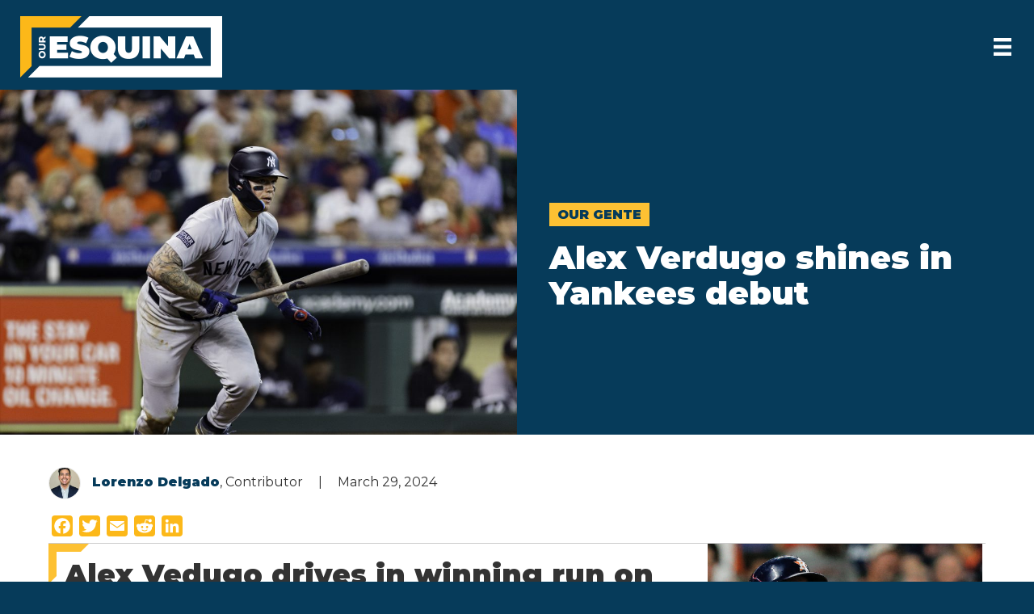

--- FILE ---
content_type: text/html; charset=UTF-8
request_url: https://ouresquina.com/2024/alex-verdugo-shines-in-yankees-debut/
body_size: 19419
content:
<!DOCTYPE html><html lang="en-US"><head><meta charset="UTF-8"/>
<script>var __ezHttpConsent={setByCat:function(src,tagType,attributes,category,force,customSetScriptFn=null){var setScript=function(){if(force||window.ezTcfConsent[category]){if(typeof customSetScriptFn==='function'){customSetScriptFn();}else{var scriptElement=document.createElement(tagType);scriptElement.src=src;attributes.forEach(function(attr){for(var key in attr){if(attr.hasOwnProperty(key)){scriptElement.setAttribute(key,attr[key]);}}});var firstScript=document.getElementsByTagName(tagType)[0];firstScript.parentNode.insertBefore(scriptElement,firstScript);}}};if(force||(window.ezTcfConsent&&window.ezTcfConsent.loaded)){setScript();}else if(typeof getEzConsentData==="function"){getEzConsentData().then(function(ezTcfConsent){if(ezTcfConsent&&ezTcfConsent.loaded){setScript();}else{console.error("cannot get ez consent data");force=true;setScript();}});}else{force=true;setScript();console.error("getEzConsentData is not a function");}},};</script>
<script>var ezTcfConsent=window.ezTcfConsent?window.ezTcfConsent:{loaded:false,store_info:false,develop_and_improve_services:false,measure_ad_performance:false,measure_content_performance:false,select_basic_ads:false,create_ad_profile:false,select_personalized_ads:false,create_content_profile:false,select_personalized_content:false,understand_audiences:false,use_limited_data_to_select_content:false,};function getEzConsentData(){return new Promise(function(resolve){document.addEventListener("ezConsentEvent",function(event){var ezTcfConsent=event.detail.ezTcfConsent;resolve(ezTcfConsent);});});}</script>
<script>if(typeof _setEzCookies!=='function'){function _setEzCookies(ezConsentData){var cookies=window.ezCookieQueue;for(var i=0;i<cookies.length;i++){var cookie=cookies[i];if(ezConsentData&&ezConsentData.loaded&&ezConsentData[cookie.tcfCategory]){document.cookie=cookie.name+"="+cookie.value;}}}}
window.ezCookieQueue=window.ezCookieQueue||[];if(typeof addEzCookies!=='function'){function addEzCookies(arr){window.ezCookieQueue=[...window.ezCookieQueue,...arr];}}
addEzCookies([]);if(window.ezTcfConsent&&window.ezTcfConsent.loaded){_setEzCookies(window.ezTcfConsent);}else if(typeof getEzConsentData==="function"){getEzConsentData().then(function(ezTcfConsent){if(ezTcfConsent&&ezTcfConsent.loaded){_setEzCookies(window.ezTcfConsent);}else{console.error("cannot get ez consent data");_setEzCookies(window.ezTcfConsent);}});}else{console.error("getEzConsentData is not a function");_setEzCookies(window.ezTcfConsent);}</script>
<script data-ezscrex='false' data-cfasync='false' data-pagespeed-no-defer>var __ez=__ez||{};__ez.stms=Date.now();__ez.evt={};__ez.script={};__ez.ck=__ez.ck||{};__ez.template={};__ez.template.isOrig=true;window.__ezScriptHost="//www.ezojs.com";__ez.queue=__ez.queue||function(){var e=0,i=0,t=[],n=!1,o=[],r=[],s=!0,a=function(e,i,n,o,r,s,a){var l=arguments.length>7&&void 0!==arguments[7]?arguments[7]:window,d=this;this.name=e,this.funcName=i,this.parameters=null===n?null:w(n)?n:[n],this.isBlock=o,this.blockedBy=r,this.deleteWhenComplete=s,this.isError=!1,this.isComplete=!1,this.isInitialized=!1,this.proceedIfError=a,this.fWindow=l,this.isTimeDelay=!1,this.process=function(){f("... func = "+e),d.isInitialized=!0,d.isComplete=!0,f("... func.apply: "+e);var i=d.funcName.split("."),n=null,o=this.fWindow||window;i.length>3||(n=3===i.length?o[i[0]][i[1]][i[2]]:2===i.length?o[i[0]][i[1]]:o[d.funcName]),null!=n&&n.apply(null,this.parameters),!0===d.deleteWhenComplete&&delete t[e],!0===d.isBlock&&(f("----- F'D: "+d.name),m())}},l=function(e,i,t,n,o,r,s){var a=arguments.length>7&&void 0!==arguments[7]?arguments[7]:window,l=this;this.name=e,this.path=i,this.async=o,this.defer=r,this.isBlock=t,this.blockedBy=n,this.isInitialized=!1,this.isError=!1,this.isComplete=!1,this.proceedIfError=s,this.fWindow=a,this.isTimeDelay=!1,this.isPath=function(e){return"/"===e[0]&&"/"!==e[1]},this.getSrc=function(e){return void 0!==window.__ezScriptHost&&this.isPath(e)&&"banger.js"!==this.name?window.__ezScriptHost+e:e},this.process=function(){l.isInitialized=!0,f("... file = "+e);var i=this.fWindow?this.fWindow.document:document,t=i.createElement("script");t.src=this.getSrc(this.path),!0===o?t.async=!0:!0===r&&(t.defer=!0),t.onerror=function(){var e={url:window.location.href,name:l.name,path:l.path,user_agent:window.navigator.userAgent};"undefined"!=typeof _ezaq&&(e.pageview_id=_ezaq.page_view_id);var i=encodeURIComponent(JSON.stringify(e)),t=new XMLHttpRequest;t.open("GET","//g.ezoic.net/ezqlog?d="+i,!0),t.send(),f("----- ERR'D: "+l.name),l.isError=!0,!0===l.isBlock&&m()},t.onreadystatechange=t.onload=function(){var e=t.readyState;f("----- F'D: "+l.name),e&&!/loaded|complete/.test(e)||(l.isComplete=!0,!0===l.isBlock&&m())},i.getElementsByTagName("head")[0].appendChild(t)}},d=function(e,i){this.name=e,this.path="",this.async=!1,this.defer=!1,this.isBlock=!1,this.blockedBy=[],this.isInitialized=!0,this.isError=!1,this.isComplete=i,this.proceedIfError=!1,this.isTimeDelay=!1,this.process=function(){}};function c(e,i,n,s,a,d,c,u,f){var m=new l(e,i,n,s,a,d,c,f);!0===u?o[e]=m:r[e]=m,t[e]=m,h(m)}function h(e){!0!==u(e)&&0!=s&&e.process()}function u(e){if(!0===e.isTimeDelay&&!1===n)return f(e.name+" blocked = TIME DELAY!"),!0;if(w(e.blockedBy))for(var i=0;i<e.blockedBy.length;i++){var o=e.blockedBy[i];if(!1===t.hasOwnProperty(o))return f(e.name+" blocked = "+o),!0;if(!0===e.proceedIfError&&!0===t[o].isError)return!1;if(!1===t[o].isComplete)return f(e.name+" blocked = "+o),!0}return!1}function f(e){var i=window.location.href,t=new RegExp("[?&]ezq=([^&#]*)","i").exec(i);"1"===(t?t[1]:null)&&console.debug(e)}function m(){++e>200||(f("let's go"),p(o),p(r))}function p(e){for(var i in e)if(!1!==e.hasOwnProperty(i)){var t=e[i];!0===t.isComplete||u(t)||!0===t.isInitialized||!0===t.isError?!0===t.isError?f(t.name+": error"):!0===t.isComplete?f(t.name+": complete already"):!0===t.isInitialized&&f(t.name+": initialized already"):t.process()}}function w(e){return"[object Array]"==Object.prototype.toString.call(e)}return window.addEventListener("load",(function(){setTimeout((function(){n=!0,f("TDELAY -----"),m()}),5e3)}),!1),{addFile:c,addFileOnce:function(e,i,n,o,r,s,a,l,d){t[e]||c(e,i,n,o,r,s,a,l,d)},addDelayFile:function(e,i){var n=new l(e,i,!1,[],!1,!1,!0);n.isTimeDelay=!0,f(e+" ...  FILE! TDELAY"),r[e]=n,t[e]=n,h(n)},addFunc:function(e,n,s,l,d,c,u,f,m,p){!0===c&&(e=e+"_"+i++);var w=new a(e,n,s,l,d,u,f,p);!0===m?o[e]=w:r[e]=w,t[e]=w,h(w)},addDelayFunc:function(e,i,n){var o=new a(e,i,n,!1,[],!0,!0);o.isTimeDelay=!0,f(e+" ...  FUNCTION! TDELAY"),r[e]=o,t[e]=o,h(o)},items:t,processAll:m,setallowLoad:function(e){s=e},markLoaded:function(e){if(e&&0!==e.length){if(e in t){var i=t[e];!0===i.isComplete?f(i.name+" "+e+": error loaded duplicate"):(i.isComplete=!0,i.isInitialized=!0)}else t[e]=new d(e,!0);f("markLoaded dummyfile: "+t[e].name)}},logWhatsBlocked:function(){for(var e in t)!1!==t.hasOwnProperty(e)&&u(t[e])}}}();__ez.evt.add=function(e,t,n){e.addEventListener?e.addEventListener(t,n,!1):e.attachEvent?e.attachEvent("on"+t,n):e["on"+t]=n()},__ez.evt.remove=function(e,t,n){e.removeEventListener?e.removeEventListener(t,n,!1):e.detachEvent?e.detachEvent("on"+t,n):delete e["on"+t]};__ez.script.add=function(e){var t=document.createElement("script");t.src=e,t.async=!0,t.type="text/javascript",document.getElementsByTagName("head")[0].appendChild(t)};__ez.dot=__ez.dot||{};__ez.queue.addFileOnce('/detroitchicago/boise.js', '//go.ezodn.com/detroitchicago/boise.js?gcb=195-0&cb=5', true, [], true, false, true, false);__ez.queue.addFileOnce('/parsonsmaize/abilene.js', '//go.ezodn.com/parsonsmaize/abilene.js?gcb=195-0&cb=e80eca0cdb', true, [], true, false, true, false);__ez.queue.addFileOnce('/parsonsmaize/mulvane.js', '//go.ezodn.com/parsonsmaize/mulvane.js?gcb=195-0&cb=e75e48eec0', true, ['/parsonsmaize/abilene.js'], true, false, true, false);__ez.queue.addFileOnce('/detroitchicago/birmingham.js', '//go.ezodn.com/detroitchicago/birmingham.js?gcb=195-0&cb=539c47377c', true, ['/parsonsmaize/abilene.js'], true, false, true, false);</script>
<script data-ezscrex="false" type="text/javascript" data-cfasync="false">window._ezaq = Object.assign({"ad_cache_level":0,"adpicker_placement_cnt":0,"ai_placeholder_cache_level":0,"ai_placeholder_placement_cnt":-1,"article_category":"Our Gente","author":"Lorenzo Delgado","domain":"ouresquina.com","domain_id":314085,"ezcache_level":0,"ezcache_skip_code":0,"has_bad_image":0,"has_bad_words":0,"is_sitespeed":0,"lt_cache_level":0,"publish_date":"2024-03-29","response_size":69805,"response_size_orig":63945,"response_time_orig":0,"template_id":120,"url":"https://ouresquina.com/2024/alex-verdugo-shines-in-yankees-debut/","word_count":0,"worst_bad_word_level":0}, typeof window._ezaq !== "undefined" ? window._ezaq : {});__ez.queue.markLoaded('ezaqBaseReady');</script>
<script type='text/javascript' data-ezscrex='false' data-cfasync='false'>
window.ezAnalyticsStatic = true;
window._ez_send_requests_through_ezoic = true;window.ezWp = true;
function analyticsAddScript(script) {
	var ezDynamic = document.createElement('script');
	ezDynamic.type = 'text/javascript';
	ezDynamic.innerHTML = script;
	document.head.appendChild(ezDynamic);
}
function getCookiesWithPrefix() {
    var allCookies = document.cookie.split(';');
    var cookiesWithPrefix = {};

    for (var i = 0; i < allCookies.length; i++) {
        var cookie = allCookies[i].trim();

        for (var j = 0; j < arguments.length; j++) {
            var prefix = arguments[j];
            if (cookie.indexOf(prefix) === 0) {
                var cookieParts = cookie.split('=');
                var cookieName = cookieParts[0];
                var cookieValue = cookieParts.slice(1).join('=');
                cookiesWithPrefix[cookieName] = decodeURIComponent(cookieValue);
                break; // Once matched, no need to check other prefixes
            }
        }
    }

    return cookiesWithPrefix;
}
function productAnalytics() {
	var d = {"dhh":"//go.ezodn.com","pr":[6],"omd5":"50f6980703e17e4852171612d50aff1b","nar":"risk score"};
	d.u = _ezaq.url;
	d.p = _ezaq.page_view_id;
	d.v = _ezaq.visit_uuid;
	d.ab = _ezaq.ab_test_id;
	d.e = JSON.stringify(_ezaq);
	d.ref = document.referrer;
	d.c = getCookiesWithPrefix('active_template', 'ez', 'lp_');
	if(typeof ez_utmParams !== 'undefined') {
		d.utm = ez_utmParams;
	}

	var dataText = JSON.stringify(d);
	var xhr = new XMLHttpRequest();
	xhr.open('POST','//g.ezoic.net/ezais/analytics?cb=1', true);
	xhr.onload = function () {
		if (xhr.status!=200) {
            return;
		}

        if(document.readyState !== 'loading') {
            analyticsAddScript(xhr.response);
            return;
        }

        var eventFunc = function() {
            if(document.readyState === 'loading') {
                return;
            }
            document.removeEventListener('readystatechange', eventFunc, false);
            analyticsAddScript(xhr.response);
        };

        document.addEventListener('readystatechange', eventFunc, false);
	};
	xhr.setRequestHeader('Content-Type','text/plain');
	xhr.send(dataText);
}
__ez.queue.addFunc("productAnalytics", "productAnalytics", null, true, ['ezaqBaseReady'], false, false, false, true);
</script><base href="https://ouresquina.com/2024/alex-verdugo-shines-in-yankees-debut/"/>

<meta name="viewport" content="width=device-width, initial-scale=1.0"/>
<meta http-equiv="X-UA-Compatible" content="IE=edge"/>
<link rel="profile" href="https://gmpg.org/xfn/11"/>
<meta name="robots" content="index, follow, max-image-preview:large, max-snippet:-1, max-video-preview:-1"/>

	<!-- This site is optimized with the Yoast SEO plugin v26.8 - https://yoast.com/product/yoast-seo-wordpress/ -->
	<title>Alex Verdugo shines in Yankees debut - Our Esquina</title>
	<meta name="description" content="Former Red Sox left fielder Alex Verdugo delivered the winning RBI in his debut with the Yankees against the Astros."/>
	<link rel="canonical" href="https://ouresquina.com/2024/alex-verdugo-shines-in-yankees-debut/"/>
	<meta property="og:locale" content="en_US"/>
	<meta property="og:type" content="article"/>
	<meta property="og:title" content="Alex Verdugo shines in Yankees debut - Our Esquina"/>
	<meta property="og:description" content="Former Red Sox left fielder Alex Verdugo delivered the winning RBI in his debut with the Yankees against the Astros."/>
	<meta property="og:url" content="https://ouresquina.com/2024/alex-verdugo-shines-in-yankees-debut/"/>
	<meta property="og:site_name" content="Our Esquina"/>
	<meta property="article:published_time" content="2024-03-29T05:31:28+00:00"/>
	<meta property="article:modified_time" content="2024-03-29T14:03:49+00:00"/>
	<meta property="og:image" content="https://ouresquina.com/wp-content/uploads/2024/03/022A2945-scaled-e1711690351202.jpg"/>
	<meta property="og:image:width" content="1280"/>
	<meta property="og:image:height" content="853"/>
	<meta property="og:image:type" content="image/jpeg"/>
	<meta name="author" content="Lorenzo Delgado"/>
	<meta name="twitter:card" content="summary_large_image"/>
	<meta name="twitter:creator" content="@ouresquina"/>
	<meta name="twitter:site" content="@ouresquina"/>
	<meta name="twitter:label1" content="Written by"/>
	<meta name="twitter:data1" content="Lorenzo Delgado"/>
	<meta name="twitter:label2" content="Est. reading time"/>
	<meta name="twitter:data2" content="2 minutes"/>
	<script type="application/ld+json" class="yoast-schema-graph">{"@context":"https://schema.org","@graph":[{"@type":"Article","@id":"https://ouresquina.com/2024/alex-verdugo-shines-in-yankees-debut/#article","isPartOf":{"@id":"https://ouresquina.com/2024/alex-verdugo-shines-in-yankees-debut/"},"author":{"name":"Lorenzo Delgado","@id":"https://ouresquina.com/#/schema/person/24e4baea22cfe495c9dab44b8bd923f5"},"headline":"Alex Verdugo shines in Yankees debut","datePublished":"2024-03-29T05:31:28+00:00","dateModified":"2024-03-29T14:03:49+00:00","mainEntityOfPage":{"@id":"https://ouresquina.com/2024/alex-verdugo-shines-in-yankees-debut/"},"wordCount":373,"publisher":{"@id":"https://ouresquina.com/#organization"},"image":{"@id":"https://ouresquina.com/2024/alex-verdugo-shines-in-yankees-debut/#primaryimage"},"thumbnailUrl":"https://ouresquina.com/wp-content/uploads/2024/03/022A2945-scaled-e1711690351202.jpg","keywords":["Alex Verdugo","Mexican American","MLB","Opening Day","Yankees"],"articleSection":["Our Gente","Our Trends"],"inLanguage":"en-US"},{"@type":"WebPage","@id":"https://ouresquina.com/2024/alex-verdugo-shines-in-yankees-debut/","url":"https://ouresquina.com/2024/alex-verdugo-shines-in-yankees-debut/","name":"Alex Verdugo shines in Yankees debut - Our Esquina","isPartOf":{"@id":"https://ouresquina.com/#website"},"primaryImageOfPage":{"@id":"https://ouresquina.com/2024/alex-verdugo-shines-in-yankees-debut/#primaryimage"},"image":{"@id":"https://ouresquina.com/2024/alex-verdugo-shines-in-yankees-debut/#primaryimage"},"thumbnailUrl":"https://ouresquina.com/wp-content/uploads/2024/03/022A2945-scaled-e1711690351202.jpg","datePublished":"2024-03-29T05:31:28+00:00","dateModified":"2024-03-29T14:03:49+00:00","description":"Former Red Sox left fielder Alex Verdugo delivered the winning RBI in his debut with the Yankees against the Astros.","breadcrumb":{"@id":"https://ouresquina.com/2024/alex-verdugo-shines-in-yankees-debut/#breadcrumb"},"inLanguage":"en-US","potentialAction":[{"@type":"ReadAction","target":["https://ouresquina.com/2024/alex-verdugo-shines-in-yankees-debut/"]}]},{"@type":"ImageObject","inLanguage":"en-US","@id":"https://ouresquina.com/2024/alex-verdugo-shines-in-yankees-debut/#primaryimage","url":"https://ouresquina.com/wp-content/uploads/2024/03/022A2945-scaled-e1711690351202.jpg","contentUrl":"https://ouresquina.com/wp-content/uploads/2024/03/022A2945-scaled-e1711690351202.jpg","width":1280,"height":853,"caption":"All images are Copyright to Juan DeLeon Creative"},{"@type":"BreadcrumbList","@id":"https://ouresquina.com/2024/alex-verdugo-shines-in-yankees-debut/#breadcrumb","itemListElement":[{"@type":"ListItem","position":1,"name":"Home","item":"https://ouresquina.com/"},{"@type":"ListItem","position":2,"name":"Alex Verdugo shines in Yankees debut"}]},{"@type":"WebSite","@id":"https://ouresquina.com/#website","url":"https://ouresquina.com/","name":"Our Esquina","description":"Culture, Sports, Arts","publisher":{"@id":"https://ouresquina.com/#organization"},"potentialAction":[{"@type":"SearchAction","target":{"@type":"EntryPoint","urlTemplate":"https://ouresquina.com/?s={search_term_string}"},"query-input":{"@type":"PropertyValueSpecification","valueRequired":true,"valueName":"search_term_string"}}],"inLanguage":"en-US"},{"@type":"Organization","@id":"https://ouresquina.com/#organization","name":"Our Esquina","url":"https://ouresquina.com/","logo":{"@type":"ImageObject","inLanguage":"en-US","@id":"https://ouresquina.com/#/schema/logo/image/","url":"https://ouresquina.com/wp-content/uploads/2020/07/OurEsquina_Main_RGB.png","contentUrl":"https://ouresquina.com/wp-content/uploads/2020/07/OurEsquina_Main_RGB.png","width":2400,"height":728,"caption":"Our Esquina"},"image":{"@id":"https://ouresquina.com/#/schema/logo/image/"},"sameAs":["https://x.com/ouresquina","https://www.instagram.com/ouresquina/"]},{"@type":"Person","@id":"https://ouresquina.com/#/schema/person/24e4baea22cfe495c9dab44b8bd923f5","name":"Lorenzo Delgado","image":{"@type":"ImageObject","inLanguage":"en-US","@id":"https://ouresquina.com/#/schema/person/image/","url":"https://secure.gravatar.com/avatar/af2190c81545539cb6adf62350e9bcada522f001fa36a2c9a0542fc76bb8e8dd?s=96&d=mm&r=g","contentUrl":"https://secure.gravatar.com/avatar/af2190c81545539cb6adf62350e9bcada522f001fa36a2c9a0542fc76bb8e8dd?s=96&d=mm&r=g","caption":"Lorenzo Delgado"},"url":"https://ouresquina.com/author/lorenzodelgado/"}]}</script>
	<!-- / Yoast SEO plugin. -->


<link rel="dns-prefetch" href="//static.addtoany.com"/>
<link rel="dns-prefetch" href="//fonts.googleapis.com"/>
<link href="https://fonts.gstatic.com" crossorigin="" rel="preconnect"/>
<link rel="alternate" title="oEmbed (JSON)" type="application/json+oembed" href="https://ouresquina.com/wp-json/oembed/1.0/embed?url=https%3A%2F%2Fouresquina.com%2F2024%2Falex-verdugo-shines-in-yankees-debut%2F"/>
<link rel="alternate" title="oEmbed (XML)" type="text/xml+oembed" href="https://ouresquina.com/wp-json/oembed/1.0/embed?url=https%3A%2F%2Fouresquina.com%2F2024%2Falex-verdugo-shines-in-yankees-debut%2F&amp;format=xml"/>
<link rel="preload" href="https://ouresquina.com/wp-content/plugins/bb-plugin/fonts/fontawesome/5.15.4/webfonts/fa-brands-400.woff2" as="font" type="font/woff2" crossorigin="anonymous"/>
<link rel="preload" href="https://ouresquina.com/wp-content/plugins/bb-plugin/fonts/fontawesome/5.15.4/webfonts/fa-solid-900.woff2" as="font" type="font/woff2" crossorigin="anonymous"/>
<link rel="preload" href="https://ouresquina.com/wp-content/plugins/bb-plugin/fonts/fontawesome/5.15.4/webfonts/fa-regular-400.woff2" as="font" type="font/woff2" crossorigin="anonymous"/>
<style id="wp-img-auto-sizes-contain-inline-css">
img:is([sizes=auto i],[sizes^="auto," i]){contain-intrinsic-size:3000px 1500px}
/*# sourceURL=wp-img-auto-sizes-contain-inline-css */
</style>
<style id="wp-emoji-styles-inline-css">

	img.wp-smiley, img.emoji {
		display: inline !important;
		border: none !important;
		box-shadow: none !important;
		height: 1em !important;
		width: 1em !important;
		margin: 0 0.07em !important;
		vertical-align: -0.1em !important;
		background: none !important;
		padding: 0 !important;
	}
/*# sourceURL=wp-emoji-styles-inline-css */
</style>
<style id="wp-block-library-inline-css">
:root{--wp-block-synced-color:#7a00df;--wp-block-synced-color--rgb:122,0,223;--wp-bound-block-color:var(--wp-block-synced-color);--wp-editor-canvas-background:#ddd;--wp-admin-theme-color:#007cba;--wp-admin-theme-color--rgb:0,124,186;--wp-admin-theme-color-darker-10:#006ba1;--wp-admin-theme-color-darker-10--rgb:0,107,160.5;--wp-admin-theme-color-darker-20:#005a87;--wp-admin-theme-color-darker-20--rgb:0,90,135;--wp-admin-border-width-focus:2px}@media (min-resolution:192dpi){:root{--wp-admin-border-width-focus:1.5px}}.wp-element-button{cursor:pointer}:root .has-very-light-gray-background-color{background-color:#eee}:root .has-very-dark-gray-background-color{background-color:#313131}:root .has-very-light-gray-color{color:#eee}:root .has-very-dark-gray-color{color:#313131}:root .has-vivid-green-cyan-to-vivid-cyan-blue-gradient-background{background:linear-gradient(135deg,#00d084,#0693e3)}:root .has-purple-crush-gradient-background{background:linear-gradient(135deg,#34e2e4,#4721fb 50%,#ab1dfe)}:root .has-hazy-dawn-gradient-background{background:linear-gradient(135deg,#faaca8,#dad0ec)}:root .has-subdued-olive-gradient-background{background:linear-gradient(135deg,#fafae1,#67a671)}:root .has-atomic-cream-gradient-background{background:linear-gradient(135deg,#fdd79a,#004a59)}:root .has-nightshade-gradient-background{background:linear-gradient(135deg,#330968,#31cdcf)}:root .has-midnight-gradient-background{background:linear-gradient(135deg,#020381,#2874fc)}:root{--wp--preset--font-size--normal:16px;--wp--preset--font-size--huge:42px}.has-regular-font-size{font-size:1em}.has-larger-font-size{font-size:2.625em}.has-normal-font-size{font-size:var(--wp--preset--font-size--normal)}.has-huge-font-size{font-size:var(--wp--preset--font-size--huge)}.has-text-align-center{text-align:center}.has-text-align-left{text-align:left}.has-text-align-right{text-align:right}.has-fit-text{white-space:nowrap!important}#end-resizable-editor-section{display:none}.aligncenter{clear:both}.items-justified-left{justify-content:flex-start}.items-justified-center{justify-content:center}.items-justified-right{justify-content:flex-end}.items-justified-space-between{justify-content:space-between}.screen-reader-text{border:0;clip-path:inset(50%);height:1px;margin:-1px;overflow:hidden;padding:0;position:absolute;width:1px;word-wrap:normal!important}.screen-reader-text:focus{background-color:#ddd;clip-path:none;color:#444;display:block;font-size:1em;height:auto;left:5px;line-height:normal;padding:15px 23px 14px;text-decoration:none;top:5px;width:auto;z-index:100000}html :where(.has-border-color){border-style:solid}html :where([style*=border-top-color]){border-top-style:solid}html :where([style*=border-right-color]){border-right-style:solid}html :where([style*=border-bottom-color]){border-bottom-style:solid}html :where([style*=border-left-color]){border-left-style:solid}html :where([style*=border-width]){border-style:solid}html :where([style*=border-top-width]){border-top-style:solid}html :where([style*=border-right-width]){border-right-style:solid}html :where([style*=border-bottom-width]){border-bottom-style:solid}html :where([style*=border-left-width]){border-left-style:solid}html :where(img[class*=wp-image-]){height:auto;max-width:100%}:where(figure){margin:0 0 1em}html :where(.is-position-sticky){--wp-admin--admin-bar--position-offset:var(--wp-admin--admin-bar--height,0px)}@media screen and (max-width:600px){html :where(.is-position-sticky){--wp-admin--admin-bar--position-offset:0px}}
/*wp_block_styles_on_demand_placeholder:6970b0ed40773*/
/*# sourceURL=wp-block-library-inline-css */
</style>
<style id="classic-theme-styles-inline-css">
/*! This file is auto-generated */
.wp-block-button__link{color:#fff;background-color:#32373c;border-radius:9999px;box-shadow:none;text-decoration:none;padding:calc(.667em + 2px) calc(1.333em + 2px);font-size:1.125em}.wp-block-file__button{background:#32373c;color:#fff;text-decoration:none}
/*# sourceURL=/wp-includes/css/classic-themes.min.css */
</style>
<link rel="stylesheet" id="wp-ulike-css" href="https://ouresquina.com/wp-content/plugins/wp-ulike/assets/css/wp-ulike.min.css?ver=4.8.3.1" media="all"/>
<link rel="stylesheet" id="font-awesome-5-css" href="https://ouresquina.com/wp-content/plugins/bb-plugin/fonts/fontawesome/5.15.4/css/all.min.css?ver=2.10.0.5" media="all"/>
<link rel="stylesheet" id="fl-builder-layout-bundle-e91d8df192ec1ce9b910b0067899fade-css" href="https://ouresquina.com/wp-content/uploads/bb-plugin/cache/e91d8df192ec1ce9b910b0067899fade-layout-bundle.css?ver=2.10.0.5-1.5.2.1-20251125200437" media="all"/>
<link rel="stylesheet" id="addtoany-css" href="https://ouresquina.com/wp-content/plugins/add-to-any/addtoany.min.css?ver=1.16" media="all"/>
<link rel="stylesheet" id="jquery-magnificpopup-css" href="https://ouresquina.com/wp-content/plugins/bb-plugin/css/jquery.magnificpopup.min.css?ver=2.10.0.5" media="all"/>
<link rel="stylesheet" id="base-css" href="https://ouresquina.com/wp-content/themes/bb-theme/css/base.min.css?ver=1.7.7" media="all"/>
<link rel="stylesheet" id="fl-automator-skin-css" href="https://ouresquina.com/wp-content/uploads/bb-theme/skin-61a647987ed7f.css?ver=1.7.7" media="all"/>
<link rel="stylesheet" id="fl-child-theme-css" href="https://ouresquina.com/wp-content/themes/bb-theme-child/style.css?ver=6.9" media="all"/>
<link rel="stylesheet" id="fl-builder-google-fonts-0f0b9a4f227cf18cb33510d065a8fe4e-css" href="//fonts.googleapis.com/css?family=Montserrat%3A900&amp;ver=6.9" media="all"/>
<script id="addtoany-core-js-before">
window.a2a_config=window.a2a_config||{};a2a_config.callbacks=[];a2a_config.overlays=[];a2a_config.templates={};
a2a_config.icon_color="#fcb819,#ffffff";

//# sourceURL=addtoany-core-js-before
</script>
<script defer="" src="https://static.addtoany.com/menu/page.js" id="addtoany-core-js"></script>
<script src="https://ouresquina.com/wp-includes/js/jquery/jquery.min.js?ver=3.7.1" id="jquery-core-js"></script>
<script src="https://ouresquina.com/wp-includes/js/jquery/jquery-migrate.min.js?ver=3.4.1" id="jquery-migrate-js"></script>
<script defer="" src="https://ouresquina.com/wp-content/plugins/add-to-any/addtoany.min.js?ver=1.1" id="addtoany-jquery-js"></script>
<link rel="https://api.w.org/" href="https://ouresquina.com/wp-json/"/><link rel="alternate" title="JSON" type="application/json" href="https://ouresquina.com/wp-json/wp/v2/posts/14504"/><style>.recentcomments a{display:inline !important;padding:0 !important;margin:0 !important;}</style><link rel="icon" href="https://ouresquina.com/wp-content/uploads/2020/07/cropped-OurEsquina_Favicon-32x32.png" sizes="32x32"/>
<link rel="icon" href="https://ouresquina.com/wp-content/uploads/2020/07/cropped-OurEsquina_Favicon-192x192.png" sizes="192x192"/>
<link rel="apple-touch-icon" href="https://ouresquina.com/wp-content/uploads/2020/07/cropped-OurEsquina_Favicon-180x180.png"/>
<meta name="msapplication-TileImage" content="https://ouresquina.com/wp-content/uploads/2020/07/cropped-OurEsquina_Favicon-270x270.png"/>
<script id="fl-theme-custom-js">jQuery(document).ready(function($) {
    /* Prevents mobile menu from closing when input search is focused */
    document.getElementById('menu-item-search').addEventListener('click', function(e) {
        e.stopPropagation(); 
    });
});</script>
<link href="https://fonts.googleapis.com/css2?family=Montserrat:wght@400;600;900&amp;display=swap" rel="stylesheet"/>

<!-- Global site tag (gtag.js) - Google Analytics -->
<script async="" src="https://www.googletagmanager.com/gtag/js?id=UA-173408671-1"></script>
<script>
  window.dataLayer = window.dataLayer || [];
  function gtag(){dataLayer.push(arguments);}
  gtag('js', new Date());

  gtag('config', 'UA-173408671-1');
</script>

<script id="mcjs">!function(c,h,i,m,p){m=c.createElement(h),p=c.getElementsByTagName(h)[0],m.async=1,m.src=i,p.parentNode.insertBefore(m,p)}(document,"script","https://chimpstatic.com/mcjs-connected/js/users/28e7f5b9e498009a1e373ffbf/6379229bf1c522a30f0ee2851.js");</script>
<script type='text/javascript'>
var ezoTemplate = 'old_site_noads';
var ezouid = '1';
var ezoFormfactor = '1';
</script><script data-ezscrex="false" type='text/javascript'>
var soc_app_id = '0';
var did = 314085;
var ezdomain = 'ouresquina.com';
var ezoicSearchable = 1;
</script></head>
<body class="wp-singular post-template-default single single-post postid-14504 single-format-standard wp-theme-bb-theme wp-child-theme-bb-theme-child fl-builder-2-10-0-5 fl-themer-1-5-2-1-20251125200437 fl-theme-1-7-7 fl-no-js fl-theme-builder-singular fl-theme-builder-singular-post-page fl-theme-builder-header fl-theme-builder-header-header fl-theme-builder-footer fl-theme-builder-footer-footer fl-framework-base fl-preset-default fl-full-width fl-has-sidebar fl-search-active has-blocks" itemscope="itemscope" itemtype="https://schema.org/WebPage">
<a aria-label="Skip to content" class="fl-screen-reader-text" href="#fl-main-content">Skip to content</a><!-- Ezoic - wp_under_page_title - under_page_title --><div id="ezoic-pub-ad-placeholder-102" data-inserter-version="-1"></div>
<!-- End Ezoic - wp_under_page_title - under_page_title --><div class="fl-page">
	<header class="fl-builder-content fl-builder-content-160 fl-builder-global-templates-locked" data-post-id="160" data-type="header" data-sticky="1" data-sticky-on="" data-sticky-breakpoint="medium" data-shrink="1" data-overlay="0" data-overlay-bg="transparent" data-shrink-image-height="50px" role="banner" itemscope="itemscope" itemtype="http://schema.org/WPHeader"><div id="header-nav" class="fl-row fl-row-full-width fl-row-bg-color fl-node-5f4d608d9fa20 fl-row-default-height fl-row-align-center" data-node="5f4d608d9fa20">
	<div class="fl-row-content-wrap">
						<div class="fl-row-content fl-row-full-width fl-node-content">
		
<div class="fl-col-group fl-node-5f4d608d9fa23 fl-col-group-equal-height fl-col-group-align-center fl-col-group-custom-width" data-node="5f4d608d9fa23">
			<div class="fl-col fl-node-5f4d608d9fa24 fl-col-bg-color fl-col-small fl-col-small-custom-width" data-node="5f4d608d9fa24">
	<div class="fl-col-content fl-node-content">
<div class="fl-module fl-module-photo fl-node-5f4d6134a8446" data-node="5f4d6134a8446">
	<div class="fl-module-content fl-node-content">
		<div role="figure" class="fl-photo fl-photo-align-left" itemscope="" itemtype="https://schema.org/ImageObject">
	<div class="fl-photo-content fl-photo-img-png">
				<a href="/" target="_self" itemprop="url">
				<img loading="lazy" decoding="async" class="fl-photo-img wp-image-64 size-full" src="https://ouresquina.com/wp-content/uploads/2020/08/Our-Esquina-logo@2x.png" alt="Our-Esquina-logo@2x" height="152" width="500" title="Our-Esquina-logo@2x" data-no-lazy="1" itemprop="image" srcset="https://ouresquina.com/wp-content/uploads/2020/08/Our-Esquina-logo@2x.png 500w, https://ouresquina.com/wp-content/uploads/2020/08/Our-Esquina-logo@2x-300x91.png 300w" sizes="auto, (max-width: 500px) 100vw, 500px"/>
				</a>
					</div>
	</div>
	</div>
</div>
</div>
</div>
			<div class="fl-col fl-node-5f4d608d9fa25 fl-col-bg-color fl-col-small fl-col-small-custom-width" data-node="5f4d608d9fa25">
	<div class="fl-col-content fl-node-content">
<div id="main-nav-menu" class="fl-module fl-module-menu fl-node-5f4d608d9fa27" data-node="5f4d608d9fa27">
	<div class="fl-module-content fl-node-content">
		<div class="fl-menu fl-menu-responsive-toggle-always fl-menu-responsive-flyout-overlay fl-flyout-right">
	<button class="fl-menu-mobile-toggle hamburger fl-content-ui-button" aria-haspopup="menu" aria-label="Menu"><span class="fl-menu-icon svg-container"><svg version="1.1" class="hamburger-menu" xmlns="http://www.w3.org/2000/svg" xmlns:xlink="http://www.w3.org/1999/xlink" viewBox="0 0 512 512">
<rect class="fl-hamburger-menu-top" width="512" height="102"></rect>
<rect class="fl-hamburger-menu-middle" y="205" width="512" height="102"></rect>
<rect class="fl-hamburger-menu-bottom" y="410" width="512" height="102"></rect>
</svg>
</span></button>	<div class="fl-clear"></div>
	<nav role="navigation" aria-label="Menu" itemscope="itemscope" itemtype="https://schema.org/SiteNavigationElement"><ul id="menu-main-menu" class="menu fl-menu-horizontal fl-toggle-arrows">
<li class="menu-header-search" id="menu-item-search">
<form aria-label="Search" method="get" role="search" action="https://ouresquina.com/" title="Type and press Enter to search.">
	<input aria-label="Search" type="search" class="fl-search-input form-control" name="s" value="Search" onfocus="if (this.value === &#39;Search&#39;) { this.value = &#39;&#39;; }" onblur="if (this.value === &#39;&#39;) this.value=&#39;Search&#39;;"/>
</form>
</li>
<li id="menu-item-247" class="menu-item menu-item-type-taxonomy menu-item-object-category"><a role="menuitem" href="https://ouresquina.com/category/culture/">Our Culture <em>our music, traditions, people</em></a></li>
<li id="menu-item-248" class="menu-item menu-item-type-taxonomy menu-item-object-category current-post-ancestor current-menu-parent current-post-parent"><a role="menuitem" href="https://ouresquina.com/category/gente/">Our Gente <em>our people</em></a></li>
<li id="menu-item-249" class="menu-item menu-item-type-taxonomy menu-item-object-category"><a role="menuitem" href="https://ouresquina.com/category/heroes/">Our Héroes <em>our heroes and legends</em></a></li>
<li id="menu-item-250" class="menu-item menu-item-type-taxonomy menu-item-object-category current-post-ancestor current-menu-parent current-post-parent"><a role="menuitem" href="https://ouresquina.com/category/trends/">Our Trends <em>all that is hot</em></a></li>
<li id="menu-item-1375" class="menu-item menu-item-type-post_type menu-item-object-page"><a role="menuitem" href="https://ouresquina.com/podcasts/">Podcasts</a></li>
<li id="menu-item-57" class="menu-item menu-item-type-post_type menu-item-object-page"><a role="menuitem" href="https://ouresquina.com/about/">About</a></li>
<li id="menu-item-56" class="menu-item menu-item-type-post_type menu-item-object-page"><a role="menuitem" href="https://ouresquina.com/contact/">Contact</a></li>
<li id="menu-item-283" class="menu-item menu-item-type-post_type menu-item-object-page"><a role="menuitem" href="https://ouresquina.com/careers/">Careers</a></li>
<li id="menu-item-3987" class="menu-item menu-item-type-custom menu-item-object-custom"><a role="menuitem">[bb_search]</a></li>
</ul></nav>
</div>
	</div>
</div>
</div>
</div>
	</div>
		</div>
	</div>
</div>
</header>	<div class="fl-page-content" itemprop="mainContentOfPage">

		<div class="fl-builder-content fl-builder-content-43 fl-builder-global-templates-locked" data-post-id="43">
<div id="post-header2" class="fl-row fl-row-full-width fl-row-bg-none fl-node-5f84b01f5a290 fl-row-default-height fl-row-align-center post-template-header2" data-node="5f84b01f5a290">
	<div class="fl-row-content-wrap">
						<div class="fl-row-content fl-row-full-width fl-node-content">
		
<div class="fl-col-group fl-node-5f84b01f5e36b" data-node="5f84b01f5e36b">
			<div class="fl-col fl-node-5f84b01f5e41e fl-col-bg-color" data-node="5f84b01f5e41e">
	<div class="fl-col-content fl-node-content">
<div class="fl-module fl-module-callout fl-node-5f84b01f59cdb" data-node="5f84b01f59cdb">
	<div class="fl-module-content fl-node-content">
		<div class="fl-callout fl-callout-has-photo fl-callout-photo-left">
	<div class="fl-callout-photo">
<div role="figure" class="fl-photo fl-photo-align-" itemscope="" itemtype="https://schema.org/ImageObject">
	<div class="fl-photo-content fl-photo-img-jpg">
				<img decoding="async" class="fl-photo-img wp-image-14507 size-large" src="https://ouresquina.com/wp-content/uploads/2024/03/022A2945-1024x683.jpg" alt="Alex Verdugo" height="683" width="1024" title="Alex Verdugo" loading="lazy" itemprop="image"/>
					</div>
	</div>
</div>	<div class="fl-callout-content">
		<div class="fl-callout-text-wrap"><div class="fl-callout-text">
<div class="category-button"><a href="https://ouresquina.com/category/gente/" rel="tag" class="gente">Our Gente</a></div>
<h1>Alex Verdugo shines in Yankees debut</h1>
</div></div>	</div>
	</div>
	</div>
</div>
</div>
</div>
	</div>
		</div>
	</div>
</div>
<div class="fl-row fl-row-fixed-width fl-row-bg-none fl-node-5f456d988749d fl-row-default-height fl-row-align-center" data-node="5f456d988749d">
	<div class="fl-row-content-wrap">
						<div class="fl-row-content fl-row-fixed-width fl-node-content">
		
<div class="fl-col-group fl-node-600ae5dab9fd5" data-node="600ae5dab9fd5">
			<div class="fl-col fl-node-600ae5daba09f fl-col-bg-color" data-node="600ae5daba09f">
	<div class="fl-col-content fl-node-content">
<div class="fl-module fl-module-html fl-node-5f496de15ce6f post-template-meta" data-node="5f496de15ce6f">
	<div class="fl-module-content fl-node-content">
		<div class="fl-html">
	<div class="meta-section">
    <ul class="inline-list">
            
            <li>
                <a href="https://ouresquina.com/author/lorenzodelgado/">
                    <img decoding="async" src="https://ouresquina.com/wp-content/uploads/2023/01/IMG_1980-e1675186557340-150x150.jpg" alt="Lorenzo Delgado - Contributor" width="40px" height="40px"/> 
                    <strong></strong></a><strong><a href="https://ouresquina.com/author/lorenzodelgado/">Lorenzo Delgado</a></strong>, Contributor
                
            </li>
            
        <li>March 29, 2024</li>
    </ul>
</div>






</div>
	</div>
</div>
<div class="fl-module fl-module-rich-text fl-node-600ae62596969" data-node="600ae62596969">
	<div class="fl-module-content fl-node-content">
		<div class="fl-rich-text">
	<p></p>
<div class="addtoany_shortcode"><div class="a2a_kit a2a_kit_size_26 addtoany_list" data-a2a-url="https://ouresquina.com/2024/alex-verdugo-shines-in-yankees-debut/" data-a2a-title="Alex Verdugo shines in Yankees debut">
<a class="a2a_button_facebook" href="https://www.addtoany.com/add_to/facebook?linkurl=https%3A%2F%2Fouresquina.com%2F2024%2Falex-verdugo-shines-in-yankees-debut%2F&amp;linkname=Alex%20Verdugo%20shines%20in%20Yankees%20debut" title="Facebook" rel="nofollow noopener" target="_blank"></a><a class="a2a_button_twitter" href="https://www.addtoany.com/add_to/twitter?linkurl=https%3A%2F%2Fouresquina.com%2F2024%2Falex-verdugo-shines-in-yankees-debut%2F&amp;linkname=Alex%20Verdugo%20shines%20in%20Yankees%20debut" title="Twitter" rel="nofollow noopener" target="_blank"></a><a class="a2a_button_email" href="https://www.addtoany.com/add_to/email?linkurl=https%3A%2F%2Fouresquina.com%2F2024%2Falex-verdugo-shines-in-yankees-debut%2F&amp;linkname=Alex%20Verdugo%20shines%20in%20Yankees%20debut" title="Email" rel="nofollow noopener" target="_blank"></a><a class="a2a_button_reddit" href="https://www.addtoany.com/add_to/reddit?linkurl=https%3A%2F%2Fouresquina.com%2F2024%2Falex-verdugo-shines-in-yankees-debut%2F&amp;linkname=Alex%20Verdugo%20shines%20in%20Yankees%20debut" title="Reddit" rel="nofollow noopener" target="_blank"></a><a class="a2a_button_linkedin" href="https://www.addtoany.com/add_to/linkedin?linkurl=https%3A%2F%2Fouresquina.com%2F2024%2Falex-verdugo-shines-in-yankees-debut%2F&amp;linkname=Alex%20Verdugo%20shines%20in%20Yankees%20debut" title="LinkedIn" rel="nofollow noopener" target="_blank"></a>
</div></div>
</div>
	</div>
</div>
</div>
</div>
	</div>

<div class="fl-col-group fl-node-600ae5d6ae87d" data-node="600ae5d6ae87d">
			<div class="fl-col fl-node-600ae5d6ae93a fl-col-bg-color" data-node="600ae5d6ae93a">
	<div class="fl-col-content fl-node-content">
<div class="fl-module fl-module-separator fl-node-600ae5bb85057" data-node="600ae5bb85057">
	<div class="fl-module-content fl-node-content">
		<div class="fl-separator"></div>
	</div>
</div>
</div>
</div>
	</div>

<div class="fl-col-group fl-node-5f456d98874a1" data-node="5f456d98874a1">
			<div class="fl-col fl-node-5f456d98874a2 fl-col-bg-color" data-node="5f456d98874a2">
	<div class="fl-col-content fl-node-content">
<div class="fl-module fl-module-rich-text fl-node-5f4dc7f6ad265 post-overview" data-node="5f4dc7f6ad265">
	<div class="fl-module-content fl-node-content">
		<div class="fl-rich-text">
	<h2>Alex Vedugo drives in winning run on Opening Day</h2>
</div>
	</div>
</div>
<div class="fl-module fl-module-fl-post-content fl-node-5f456d98874a3" data-node="5f456d98874a3">
	<div class="fl-module-content fl-node-content">
		<!-- Ezoic - wp_under_first_paragraph - under_first_paragraph --><div id="ezoic-pub-ad-placeholder-110" data-inserter-version="2"></div>
<!-- End Ezoic - wp_under_first_paragraph - under_first_paragraph -->
<p>HOUSTON- New team, new beginnings. A clean shaved Alex Verdugo was all smiles heading to the Minute Maid Park field Thursday afternoon as he began a new chapter with the New York Yankees. </p>



<p>As he was preparing to play in his sixth Opening Day, Verdugo wasn’t sure what this special day in baseball had in store for him. He just made sure to take it all in before the start of his journey with the Bronx Bombers.</p>



<p>“It’s awesome,” <a href="https://ouresquina.com/?s=Alex+Verdugo">Alex Verdugo</a> said. “It never gets old. Obviously the home opener at home is a little different. You know a lot of guys it’s their first year and I just tell them ‘Take it in, man. Take it in because you won’t forget this.’”</p>



<p>The 2024 opener was indeed a day that Alex Verdugo won’t forget. The Mexican American outfielder quickly made an immediate impact with his new team offensively and defensively. He played a key role helping the Yankees beat the Astros 5-4 before a sellout crowd of 42,642.</p>



<figure class="wp-block-embed is-type-rich is-provider-twitter wp-block-embed-twitter"><div class="wp-block-embed__wrapper">
<blockquote class="twitter-tweet" data-width="500" data-dnt="true">
<p lang="en" dir="ltr">Dugie for the lead 💪 <a href="https://t.co/Bjl4pNeECn">pic.twitter.com/Bjl4pNeECn</a></p>— New York Yankees (@Yankees) <a href="https://twitter.com/Yankees/status/1773473207380562409?ref_src=twsrc%5Etfw">March 28, 2024</a>
</blockquote>
<script async="" src="https://platform.twitter.com/widgets.js" charset="utf-8"></script>
</div></figure>



<h2 class="wp-block-heading has-text-align-center">Alex Verdugo delivers in clutch </h2>



<p>After going 0-for-2 with the bases loaded in his first two at-bats, Verdugo hit a sac fly off of Astros’ reliever Ryan Pressly to put the Yankees ahead 5-4 in the top of the seventh.</p>



<p>Later in the inning, <em>Dugie</em> drifted to a ball in the left-center field gap. He tracked it over his shoulder and robbed Kyle Tucker of extra bases and potentially a game-tying RBI. The play had a 15 % catch probability according to <a href="https://www.mlb.com/statcast">MLB Statcast.</a></p>



<h4 class="wp-block-heading">MORE FROM OUR ESQUINA</h4>



<p><strong><a href="https://ouresquina.com/2023/mexico-earns-its-applause-with-historic-wbc-run/">Mexico earns its applause with historic WBC run</a></strong></p>



<p><strong><a href="https://ouresquina.com/2023/mexican-diaspora-on-display-in-team-mexico/">Team Mexico displays Mexican Diaspora</a></strong></p>



<p><strong><a href="https://ouresquina.com/2023/red-sox-dugie-and-duran-bring-mexico-to-camp/">Red Sox: Dugie and Duran bring Mexico to Camp</a></strong></p>



<p>With Verdugo’s great jump and proficient range, though, it was more like a routine out for him.</p>



<figure class="wp-block-embed is-type-rich is-provider-twitter wp-block-embed-twitter"><div class="wp-block-embed__wrapper">
<blockquote class="twitter-tweet" data-width="500" data-dnt="true">
<p lang="en" dir="ltr">LOVE Verdugo&#39;s energy <a href="https://t.co/RTrv2bj4fo">pic.twitter.com/RTrv2bj4fo</a></p>— Talkin&#39; Yanks (@TalkinYanks) <a href="https://twitter.com/TalkinYanks/status/1773475398719844863?ref_src=twsrc%5Etfw">March 28, 2024</a>
</blockquote>
<script async="" src="https://platform.twitter.com/widgets.js" charset="utf-8"></script>
</div></figure>



<p>“A great play and great jump at that ball,” Yankees manager Aaron Boone said of Verdugo’s catch. “Left field was obviously a struggle for us last year in a lot of ways. The way he was tracking that ball it felt like he had a chance, but he needed to be perfect, and he was.”</p>
	</div>
</div>
<div class="fl-module fl-module-callout fl-node-5f8f160de940e post-author-callout" data-node="5f8f160de940e">
	<div class="fl-module-content fl-node-content">
		<div class="fl-callout fl-callout-has-photo fl-callout-photo-left">
	<div class="fl-callout-photo">
<div role="figure" class="fl-photo fl-photo-align-" itemscope="" itemtype="https://schema.org/ImageObject">
	<div class="fl-photo-content fl-photo-img-jpg">
				<a href="https://ouresquina.com/author/lorenzodelgado/" target="_self" itemprop="url">
				<img decoding="async" class="fl-photo-img wp-image-11061 size-full" src="https://ouresquina.com/wp-content/uploads/2023/01/IMG_1980-e1675186557340.jpg" alt="Lorenzo Delgado" height="399" width="257" title="Lorenzo Delgado" loading="lazy" itemprop="image" srcset="https://ouresquina.com/wp-content/uploads/2023/01/IMG_1980-e1675186557340.jpg 257w, https://ouresquina.com/wp-content/uploads/2023/01/IMG_1980-e1675186557340-193x300.jpg 193w" sizes="auto, (max-width: 257px) 100vw, 257px"/>
				</a>
					</div>
	</div>
</div>	<div class="fl-callout-content">
		<h4 class="fl-callout-title"><a href="https://ouresquina.com/author/lorenzodelgado/" target="_self" class="fl-callout-title-link fl-callout-title-text"><span></span></a><a href="https://ouresquina.com/author/lorenzodelgado/">Lorenzo Delgado</a></h4>
<div class="fl-callout-text-wrap">
<div class="fl-callout-text">
<h5>Contributor</h5>
<p>Lorenzo Delgado earned his bachelor’s degree from Texas A&amp;M University and his master’s degree from the University of Houston. He is currently the Director of Baseball Content at Our Esquina, where he has spent the past four years. Previously, Delgado was a contributing baseball writer for Call to the Pen on the FanSided Network. He also hosts the Astros-focused podcast Full Seam Ahead, available on YouTube, Apple Podcasts, Spotify, and all major podcast platforms.</p>
</div>
<a href="https://ouresquina.com/author/lorenzodelgado/" target="_self" class="fl-callout-cta-link">Read More</a>
</div>	</div>
	</div>
	</div>
</div>
</div>
</div>
			<div class="fl-col fl-node-5f49683e76cc4 fl-col-bg-color fl-col-small" data-node="5f49683e76cc4">
	<div class="fl-col-content fl-node-content">
<div class="fl-module fl-module-post-grid fl-node-5f49684dbcf3a" data-node="5f49684dbcf3a">
	<div class="fl-module-content fl-node-content">
			<div class="fl-post-grid" itemscope="itemscope" itemtype="https://schema.org/Blog">
	
<div class="fl-post-grid-post fl-post-grid-image-above-title fl-post-align-default post-17402 post type-post status-publish format-standard has-post-thumbnail hentry category-heroes category-trends tag-andruw-jones tag-baseball-hall-of-fame tag-billy-wagner tag-carlos-beltran tag-hall-of-fame tag-ichiro-suzuki tag-ivan-rodriguez tag-ivan-rodriguyez tag-orlando-cepeda tag-puerto-rico tag-roberto-alomar tag-roberto-clemente featured-home-1" itemscope="itemscope" itemtype="https://schema.org/BlogPosting">
	<meta itemscope="" itemprop="mainEntityOfPage" itemtype="https://schema.org/WebPage" itemid="https://ouresquina.com/2026/carlos-beltran-elected-to-baseball-hall-of-fame/" content="Carlos Beltran elected to Baseball Hall of Fame"/>
<meta itemprop="datePublished" content="2026-01-20"/>
<meta itemprop="dateModified" content="2026-01-20"/>
<div itemprop="publisher" itemscope="" itemtype="https://schema.org/Organization">
<meta itemprop="name" content="Our Esquina"/>
<div itemprop="logo" itemscope="" itemtype="https://schema.org/ImageObject"><meta itemprop="url" content="https://ouresquina.com/wp-content/uploads/2020/08/Our-Esquina-logo.png"/></div>
</div>
<div itemscope="" itemprop="author" itemtype="https://schema.org/Person">
<meta itemprop="url" content="https://ouresquina.com/author/angelcantu/"/>
<meta itemprop="name" content="Ángel Cantú"/>
</div>
<div itemscope="" itemprop="image" itemtype="https://schema.org/ImageObject">
<meta itemprop="url" content="https://ouresquina.com/wp-content/uploads/2022/04/EF3129E3-3538-43E3-82BB-3F85D69E3715-scaled-e1648998412807.jpeg"/>
<meta itemprop="width" content="1280"/>
<meta itemprop="height" content="831"/>
</div>
<div itemprop="interactionStatistic" itemscope="" itemtype="https://schema.org/InteractionCounter">
<meta itemprop="interactionType" content="https://schema.org/CommentAction"/>
<meta itemprop="userInteractionCount" content="0"/>
</div>		
			<div class="article-feed" style="background-image:url(https://ouresquina.com/wp-content/uploads/2022/04/EF3129E3-3538-43E3-82BB-3F85D69E3715-1024x664.jpeg)">
				<div class="article-feed-overlay">
					<a href="https://ouresquina.com/2026/carlos-beltran-elected-to-baseball-hall-of-fame/" class="full-post-link"></a>
						<div class="article-content">
							<div class="category-button">
								<a href="https://ouresquina.com/category/heroes/" rel="tag" class="heroes">Our Héroes</a>
							</div>
							<a href="https://ouresquina.com/2026/carlos-beltran-elected-to-baseball-hall-of-fame/"><h4>Carlos Beltran elected to Baseball Hall of Fame</h4></a>
							        <ul class="post-feed-byline inline-list">
											
											<li>By: <strong>Ángel Cantú</strong>
</li>
											
										<li>January 20, 2026</li>
									</ul>
						</div>
				</div>
			</div>
    </div>


<div class="fl-post-grid-post fl-post-grid-image-above-title fl-post-align-default post-21381 post type-post status-publish format-standard has-post-thumbnail hentry category-gente category-trends tag-college-football-playoff tag-curt-cignetti tag-fernando-mendoza tag-hoosiers tag-hurricanes tag-indiana tag-miami" itemscope="itemscope" itemtype="https://schema.org/BlogPosting">
	<meta itemscope="" itemprop="mainEntityOfPage" itemtype="https://schema.org/WebPage" itemid="https://ouresquina.com/2026/fernando-mendoza-caps-magical-run-with-national-title/" content="Fernando Mendoza caps magical run with national title"/>
<meta itemprop="datePublished" content="2026-01-20"/>
<meta itemprop="dateModified" content="2026-01-20"/>
<div itemprop="publisher" itemscope="" itemtype="https://schema.org/Organization">
<meta itemprop="name" content="Our Esquina"/>
<div itemprop="logo" itemscope="" itemtype="https://schema.org/ImageObject"><meta itemprop="url" content="https://ouresquina.com/wp-content/uploads/2020/08/Our-Esquina-logo.png"/></div>
</div>
<div itemscope="" itemprop="author" itemtype="https://schema.org/Person">
<meta itemprop="url" content="https://ouresquina.com/author/juanbeltran/"/>
<meta itemprop="name" content="Juan Beltran"/>
</div>
<div itemscope="" itemprop="image" itemtype="https://schema.org/ImageObject">
<meta itemprop="url" content="https://ouresquina.com/wp-content/uploads/2026/01/G_FUo93WYAIenDd-e1768915737959.jpg"/>
<meta itemprop="width" content="1280"/>
<meta itemprop="height" content="722"/>
</div>
<div itemprop="interactionStatistic" itemscope="" itemtype="https://schema.org/InteractionCounter">
<meta itemprop="interactionType" content="https://schema.org/CommentAction"/>
<meta itemprop="userInteractionCount" content="0"/>
</div>		
			<div class="article-feed" style="background-image:url(https://ouresquina.com/wp-content/uploads/2026/01/G_FUo93WYAIenDd-e1768915718418-1024x578.jpg)">
				<div class="article-feed-overlay">
					<a href="https://ouresquina.com/2026/fernando-mendoza-caps-magical-run-with-national-title/" class="full-post-link"></a>
						<div class="article-content">
							<div class="category-button">
								<a href="https://ouresquina.com/category/gente/" rel="tag" class="gente">Our Gente</a>
							</div>
							<a href="https://ouresquina.com/2026/fernando-mendoza-caps-magical-run-with-national-title/"><h4>Fernando Mendoza caps magical run with national title</h4></a>
							        <ul class="post-feed-byline inline-list">
											
											<li>By: <strong>Juan Beltran</strong>
</li>
											
										<li>January 20, 2026</li>
									</ul>
						</div>
				</div>
			</div>
    </div>


<div class="fl-post-grid-post fl-post-grid-image-above-title fl-post-align-default post-21376 post type-post status-publish format-standard has-post-thumbnail hentry category-gente category-trends tag-christopher-columbus-high tag-fernando-mendoza tag-hurricanes tag-mario-cristobal tag-miami" itemscope="itemscope" itemtype="https://schema.org/BlogPosting">
	<meta itemscope="" itemprop="mainEntityOfPage" itemtype="https://schema.org/WebPage" itemid="https://ouresquina.com/2026/miami-homecoming-for-fernando-mendoza-mario-cristobal/" content="Miami homecoming for Fernando Mendoza, Mario Cristobal"/>
<meta itemprop="datePublished" content="2026-01-19"/>
<meta itemprop="dateModified" content="2026-01-20"/>
<div itemprop="publisher" itemscope="" itemtype="https://schema.org/Organization">
<meta itemprop="name" content="Our Esquina"/>
<div itemprop="logo" itemscope="" itemtype="https://schema.org/ImageObject"><meta itemprop="url" content="https://ouresquina.com/wp-content/uploads/2020/08/Our-Esquina-logo.png"/></div>
</div>
<div itemscope="" itemprop="author" itemtype="https://schema.org/Person">
<meta itemprop="url" content="https://ouresquina.com/author/perlaparedes/"/>
<meta itemprop="name" content="Perla Paredes Hernández"/>
</div>
<div itemscope="" itemprop="image" itemtype="https://schema.org/ImageObject">
<meta itemprop="url" content="https://ouresquina.com/wp-content/uploads/2026/01/DSC08770.jpeg"/>
<meta itemprop="width" content="2400"/>
<meta itemprop="height" content="1600"/>
</div>
<div itemprop="interactionStatistic" itemscope="" itemtype="https://schema.org/InteractionCounter">
<meta itemprop="interactionType" content="https://schema.org/CommentAction"/>
<meta itemprop="userInteractionCount" content="0"/>
</div>		
			<div class="article-feed" style="background-image:url(https://ouresquina.com/wp-content/uploads/2026/01/DSC08770-1024x683.jpeg)">
				<div class="article-feed-overlay">
					<a href="https://ouresquina.com/2026/miami-homecoming-for-fernando-mendoza-mario-cristobal/" class="full-post-link"></a>
						<div class="article-content">
							<div class="category-button">
								<a href="https://ouresquina.com/category/gente/" rel="tag" class="gente">Our Gente</a>
							</div>
							<a href="https://ouresquina.com/2026/miami-homecoming-for-fernando-mendoza-mario-cristobal/"><h4>Miami homecoming for Fernando Mendoza, Mario Cristobal</h4></a>
							        <ul class="post-feed-byline inline-list">
											
											<li>By: <strong>Perla Paredes Hernández</strong>
</li>
											
										<li>January 19, 2026</li>
									</ul>
						</div>
				</div>
			</div>
    </div>


<div class="fl-post-grid-post fl-post-grid-image-above-title fl-post-align-default post-21356 post type-post status-publish format-standard has-post-thumbnail hentry category-trends tag-guilherme tag-hector-herrera tag-houston tag-houston-dynamo tag-mexico tag-mls" itemscope="itemscope" itemtype="https://schema.org/BlogPosting">
	<meta itemscope="" itemprop="mainEntityOfPage" itemtype="https://schema.org/WebPage" itemid="https://ouresquina.com/2026/hector-herrera-highlights-quartet-of-dynamo-additions/" content="Hector Herrera highlights quartet of Dynamo captains"/>
<meta itemprop="datePublished" content="2026-01-16"/>
<meta itemprop="dateModified" content="2026-01-19"/>
<div itemprop="publisher" itemscope="" itemtype="https://schema.org/Organization">
<meta itemprop="name" content="Our Esquina"/>
<div itemprop="logo" itemscope="" itemtype="https://schema.org/ImageObject"><meta itemprop="url" content="https://ouresquina.com/wp-content/uploads/2020/08/Our-Esquina-logo.png"/></div>
</div>
<div itemscope="" itemprop="author" itemtype="https://schema.org/Person">
<meta itemprop="url" content="https://ouresquina.com/author/carlosleon/"/>
<meta itemprop="name" content="Carlos Leon-Trejo"/>
</div>
<div itemscope="" itemprop="image" itemtype="https://schema.org/ImageObject">
<meta itemprop="url" content="https://ouresquina.com/wp-content/uploads/2026/01/IMG_8066-scaled-e1768572289672.jpeg"/>
<meta itemprop="width" content="1280"/>
<meta itemprop="height" content="720"/>
</div>
<div itemprop="interactionStatistic" itemscope="" itemtype="https://schema.org/InteractionCounter">
<meta itemprop="interactionType" content="https://schema.org/CommentAction"/>
<meta itemprop="userInteractionCount" content="0"/>
</div>		
			<div class="article-feed" style="background-image:url(https://ouresquina.com/wp-content/uploads/2026/01/IMG_8066-1024x576.jpeg)">
				<div class="article-feed-overlay">
					<a href="https://ouresquina.com/2026/hector-herrera-highlights-quartet-of-dynamo-additions/" class="full-post-link"></a>
						<div class="article-content">
							<div class="category-button">
								<a href="https://ouresquina.com/category/trends/" rel="tag" class="trends">Our Trends</a>
							</div>
							<a href="https://ouresquina.com/2026/hector-herrera-highlights-quartet-of-dynamo-additions/"><h4>Hector Herrera highlights quartet of Dynamo captains</h4></a>
							        <ul class="post-feed-byline inline-list">
											
											<li>By: <strong>Carlos Leon-Trejo</strong>
</li>
											
										<li>January 16, 2026</li>
									</ul>
						</div>
				</div>
			</div>
    </div>

		<div class="fl-post-grid-sizer"></div>
	</div>
<div class="fl-clear"></div>
	</div>
</div>
</div>
</div>
	</div>
		</div>
	</div>
</div>
<div class="fl-row fl-row-fixed-width fl-row-bg-none fl-node-5f4ea590c6b8a fl-row-default-height fl-row-align-center os-footer-meta" data-node="5f4ea590c6b8a">
	<div class="fl-row-content-wrap">
						<div class="fl-row-content fl-row-fixed-width fl-node-content">
		
<div class="fl-col-group fl-node-5f4ea590ca463" data-node="5f4ea590ca463">
			<div class="fl-col fl-node-5f4ea590ca4f5 fl-col-bg-color fl-col-has-cols" data-node="5f4ea590ca4f5">
	<div class="fl-col-content fl-node-content">
<div class="fl-module fl-module-separator fl-node-5f4ea589577ca" data-node="5f4ea589577ca">
	<div class="fl-module-content fl-node-content">
		<div class="fl-separator"></div>
	</div>
</div>

<div class="fl-col-group fl-node-5fff176f72ed2 fl-col-group-nested fl-col-group-equal-height fl-col-group-align-center" data-node="5fff176f72ed2">
			<div class="fl-col fl-node-5fff176f72f99 fl-col-bg-color fl-col-small" data-node="5fff176f72f99">
	<div class="fl-col-content fl-node-content">
<div class="fl-module fl-module-rich-text fl-node-5f4f0bbf7387a" data-node="5f4f0bbf7387a">
	<div class="fl-module-content fl-node-content">
		<div class="fl-rich-text">
	<h5>Share This Article</h5>
<p></p>
<div class="addtoany_shortcode"><div class="a2a_kit a2a_kit_size_26 addtoany_list" data-a2a-url="https://ouresquina.com/2024/alex-verdugo-shines-in-yankees-debut/" data-a2a-title="Alex Verdugo shines in Yankees debut">
<a class="a2a_button_facebook" href="https://www.addtoany.com/add_to/facebook?linkurl=https%3A%2F%2Fouresquina.com%2F2024%2Falex-verdugo-shines-in-yankees-debut%2F&amp;linkname=Alex%20Verdugo%20shines%20in%20Yankees%20debut" title="Facebook" rel="nofollow noopener" target="_blank"></a><a class="a2a_button_twitter" href="https://www.addtoany.com/add_to/twitter?linkurl=https%3A%2F%2Fouresquina.com%2F2024%2Falex-verdugo-shines-in-yankees-debut%2F&amp;linkname=Alex%20Verdugo%20shines%20in%20Yankees%20debut" title="Twitter" rel="nofollow noopener" target="_blank"></a><a class="a2a_button_email" href="https://www.addtoany.com/add_to/email?linkurl=https%3A%2F%2Fouresquina.com%2F2024%2Falex-verdugo-shines-in-yankees-debut%2F&amp;linkname=Alex%20Verdugo%20shines%20in%20Yankees%20debut" title="Email" rel="nofollow noopener" target="_blank"></a><a class="a2a_button_reddit" href="https://www.addtoany.com/add_to/reddit?linkurl=https%3A%2F%2Fouresquina.com%2F2024%2Falex-verdugo-shines-in-yankees-debut%2F&amp;linkname=Alex%20Verdugo%20shines%20in%20Yankees%20debut" title="Reddit" rel="nofollow noopener" target="_blank"></a><a class="a2a_button_linkedin" href="https://www.addtoany.com/add_to/linkedin?linkurl=https%3A%2F%2Fouresquina.com%2F2024%2Falex-verdugo-shines-in-yankees-debut%2F&amp;linkname=Alex%20Verdugo%20shines%20in%20Yankees%20debut" title="LinkedIn" rel="nofollow noopener" target="_blank"></a>
</div></div>
</div>
	</div>
</div>
</div>
</div>
			<div class="fl-col fl-node-5fff176f72f9d fl-col-bg-color fl-col-small" data-node="5fff176f72f9d">
	<div class="fl-col-content fl-node-content">
<div class="fl-module fl-module-rich-text fl-node-5fff1772d3b99" data-node="5fff1772d3b99">
	<div class="fl-module-content fl-node-content">
		<div class="fl-rich-text">
	<p>		</p>
<div class="wpulike wpulike-heart ">
<div class="wp_ulike_general_class wp_ulike_is_restricted">
<button type="button" aria-label="Like Button" data-ulike-id="14504" data-ulike-nonce="5b86f0244a" data-ulike-type="post" data-ulike-template="wpulike-heart" data-ulike-display-likers="" data-ulike-likers-style="popover" class="wp_ulike_btn wp_ulike_put_image wp_post_btn_14504"></button><span class="count-box wp_ulike_counter_up" data-ulike-counter-value="0"></span>			</div>
<style>.wp_ulike_btn.wp_ulike_put_image:after { background-image: url(https://ouresquina.com/wp-content/uploads/2020/09/unlike-1.png) !important; }.wp_ulike_btn.wp_ulike_put_image.wp_ulike_btn_is_active:after { background-image: url(https://ouresquina.com/wp-content/uploads/2020/09/like-1.png) !important; filter:none; }</style>		</div>
	
</div>
	</div>
</div>
</div>
</div>
	</div>
<div class="fl-module fl-module-separator fl-node-5f4ea58d903a9" data-node="5f4ea58d903a9">
	<div class="fl-module-content fl-node-content">
		<div class="fl-separator"></div>
	</div>
</div>
</div>
</div>
	</div>
		</div>
	</div>
</div>
<div id="subscribe-section" class="fl-row fl-row-full-width fl-row-bg-photo fl-node-5fff2715d8d42 fl-row-default-height fl-row-align-center" data-node="5fff2715d8d42">
	<div class="fl-row-content-wrap">
						<div class="fl-row-content fl-row-full-width fl-node-content">
		
<div class="fl-col-group fl-node-5f4f091fcffd8 fl-col-group-equal-height fl-col-group-align-center" data-node="5f4f091fcffd8">
			<div class="fl-col fl-node-5f4f091fcffdb fl-col-bg-color fl-col-small" data-node="5f4f091fcffdb">
	<div class="fl-col-content fl-node-content">
<div class="fl-module fl-module-heading fl-node-5f4f091fcffdf" data-node="5f4f091fcffdf">
	<div class="fl-module-content fl-node-content">
		<h3 class="fl-heading">
		<span class="fl-heading-text">Stay in the Loop</span>
	</h3>
	</div>
</div>
</div>
</div>
			<div class="fl-col fl-node-5f4f091fcffda fl-col-bg-color" data-node="5f4f091fcffda">
	<div class="fl-col-content fl-node-content">
<div class="fl-module fl-module-rich-text fl-node-5f4f091fcffdd" data-node="5f4f091fcffdd">
	<div class="fl-module-content fl-node-content">
		<div class="fl-rich-text">
	<h3>Get the Our Esquina Email Newsletter</h3>
<p><em>By submitting your email, you are agreeing to receive additional communications and exclusive content from Our Esquina. You can unsubscribe at any time.</em></p>
</div>
	</div>
</div>
<div class="fl-module fl-module-subscribe-form fl-node-5f4f091fcffdc" data-node="5f4f091fcffdc">
	<div class="fl-module-content fl-node-content">
		<div role="form" class="fl-subscribe-form fl-subscribe-form-inline fl-subscribe-form-name-hide fl-form fl-clearfix" data-template-id="5f4f091fcad4e" data-template-node-id="5f4f091fcffdc">
<input type="hidden" id="fl-subscribe-form-nonce" name="fl-subscribe-form-nonce" value="4e9b7628b5"/><input type="hidden" name="_wp_http_referer" value="/2024/alex-verdugo-shines-in-yankees-debut/"/>	
	<div class="fl-form-field">
		<label for="fl-subscribe-form-email-5f4f091fcffdc" class="hidden">Email Address</label>
		<input type="email" id="fl-subscribe-form-email-5f4f091fcffdc" placeholder="Email Address" aria-label="Email Address" aria-describedby="email-error-5f4f091fcffdc" name="fl-subscribe-form-email" class="fl-subscribe-form-email" required=""/>
		<div id="email-error-5f4f091fcffdc" class="fl-form-error-message" role="alert">Please enter a valid email address.</div>
	</div>

	
	
	<div class="fl-form-button" data-wait-text="Please Wait...">
	<div class="fl-button-wrap fl-button-width-full fl-button-left">
			<a role="button" tabindex="0" class="fl-button">
							<span class="fl-button-text">Subscribe!</span>
					</a>
	</div>
	</div>

			
			
	<div class="fl-form-success-message" role="alert"><p>Thanks for subscribing! Please check your email for further instructions.</p></div>

	<div class="fl-form-error-message" role="alert">Something went wrong. Please check your entries and try again.</div>

</div>
	</div>
</div>
<div class="fl-module fl-module-icon-group fl-node-5f4f091fcffde social-icons" data-node="5f4f091fcffde">
	<div class="fl-module-content fl-node-content">
		<div class="fl-icon-group">
	<span class="fl-icon">
								<a href="https://twitter.com/ouresquina" target="_blank" rel="noopener nofollow">
							<i class="fab fa-twitter" aria-hidden="true"></i>
						</a>
			</span>
		<span class="fl-icon">
								<a href="https://www.instagram.com/ouresquina/" target="_blank" rel="noopener nofollow">
							<i class="fab fa-instagram" aria-hidden="true"></i>
						</a>
			</span>
	</div>
	</div>
</div>
</div>
</div>
	</div>
		</div>
	</div>
</div>
</div>
	</div>
<!-- .fl-page-content -->
	<footer class="fl-builder-content fl-builder-content-183 fl-builder-global-templates-locked" data-post-id="183" data-type="footer" itemscope="itemscope" itemtype="http://schema.org/WPFooter"><div id="footer-section" class="fl-row fl-row-full-width fl-row-bg-none fl-node-5f4dc3c46f76e fl-row-default-height fl-row-align-center dark-background" data-node="5f4dc3c46f76e">
	<div class="fl-row-content-wrap">
						<div class="fl-row-content fl-row-full-width fl-node-content">
		
<div class="fl-col-group fl-node-5f4dc3c471d4e" data-node="5f4dc3c471d4e">
			<div class="fl-col fl-node-5f4dc3c471de0 fl-col-bg-color" data-node="5f4dc3c471de0">
	<div class="fl-col-content fl-node-content">
<div class="fl-module fl-module-menu fl-node-5f4dc4539d99b" data-node="5f4dc4539d99b">
	<div class="fl-module-content fl-node-content">
		<div class="fl-menu">
		<div class="fl-clear"></div>
	<nav role="navigation" aria-label="Menu" itemscope="itemscope" itemtype="https://schema.org/SiteNavigationElement"><ul id="menu-footer" class="menu fl-menu-horizontal fl-toggle-none">
<li class="menu-header-search" id="menu-item-search">
<form aria-label="Search" method="get" role="search" action="https://ouresquina.com/" title="Type and press Enter to search.">
	<input aria-label="Search" type="search" class="fl-search-input form-control" name="s" value="Search" onfocus="if (this.value === &#39;Search&#39;) { this.value = &#39;&#39;; }" onblur="if (this.value === &#39;&#39;) this.value=&#39;Search&#39;;"/>
</form>
</li>
<li id="menu-item-256" class="menu-item menu-item-type-post_type menu-item-object-page"><a role="menuitem" href="https://ouresquina.com/about/">About</a></li>
<li id="menu-item-285" class="menu-item menu-item-type-post_type menu-item-object-page"><a role="menuitem" href="https://ouresquina.com/careers/">Careers &amp; Internships</a></li>
<li id="menu-item-255" class="menu-item menu-item-type-post_type menu-item-object-page"><a role="menuitem" href="https://ouresquina.com/contact/">Contact</a></li>
<li id="menu-item-981" class="menu-item menu-item-type-post_type menu-item-object-page"><a role="menuitem" href="https://ouresquina.com/newsletter/">Newsletter Sign-up</a></li>
</ul></nav>
</div>
	</div>
</div>
</div>
</div>
	</div>

<div class="fl-col-group fl-node-5f4dc695df2b9" data-node="5f4dc695df2b9">
			<div class="fl-col fl-node-5f4dc695df34c fl-col-bg-color" data-node="5f4dc695df34c">
	<div class="fl-col-content fl-node-content">
<div class="fl-module fl-module-separator fl-node-5f4dc695df263" data-node="5f4dc695df263">
	<div class="fl-module-content fl-node-content">
		<div class="fl-separator"></div>
	</div>
</div>
</div>
</div>
	</div>

<div class="fl-col-group fl-node-5f4dc65364573 fl-col-group-equal-height fl-col-group-align-center" data-node="5f4dc65364573">
			<div class="fl-col fl-node-5f4dc65c318e7 fl-col-bg-color fl-col-small" data-node="5f4dc65c318e7">
	<div class="fl-col-content fl-node-content">
<div class="fl-module fl-module-icon-group fl-node-5f4dc52e8207c social-icons" data-node="5f4dc52e8207c">
	<div class="fl-module-content fl-node-content">
		<div class="fl-icon-group">
	<span class="fl-icon">
								<a href="https://twitter.com/ouresquina" target="_blank" rel="noopener nofollow">
							<i class="fab fa-twitter" aria-hidden="true"></i>
				<span class="sr-only">Twitter Link</span>
						</a>
			</span>
		<span class="fl-icon">
								<a href="https://www.instagram.com/ouresquina/" target="_blank" rel="noopener nofollow">
							<i class="fab fa-instagram" aria-hidden="true"></i>
				<span class="sr-only">Instagram Link</span>
						</a>
			</span>
		<span class="fl-icon">
								<a href="https://www.facebook.com/Our-Esquina-113860417062738" target="_blank" rel="noopener nofollow">
							<i class="fab fa-facebook" aria-hidden="true"></i>
				<span class="sr-only">Facebook Link</span>
						</a>
			</span>
		<span class="fl-icon">
								<a href="https://www.youtube.com/channel/UCv1YXo_KEivkrJd560J-hnA/" target="_blank" rel="noopener nofollow">
							<i class="fab fa-youtube" aria-hidden="true"></i>
				<span class="sr-only">YouTube Link</span>
						</a>
			</span>
	</div>
	</div>
</div>
</div>
</div>
			<div class="fl-col fl-node-5f4dc6536463f fl-col-bg-color" data-node="5f4dc6536463f">
	<div class="fl-col-content fl-node-content">
<div class="fl-module fl-module-rich-text fl-node-5f4dc360f11a0" data-node="5f4dc360f11a0">
	<div class="fl-module-content fl-node-content">
		<div class="fl-rich-text">
	<ul class="inline-list">
<li>© 2026 Our Esquina</li>
<li>Website Designed By <a href="https://fiercecreative.agency/" target="_blank" rel="noopener">Fierce Creative Agency</a>
</li>
</ul>
</div>
	</div>
</div>
</div>
</div>
	</div>
		</div>
	</div>
</div>
</footer>	</div>
<!-- .fl-page -->
<script type="speculationrules">
{"prefetch":[{"source":"document","where":{"and":[{"href_matches":"/*"},{"not":{"href_matches":["/wp-*.php","/wp-admin/*","/wp-content/uploads/*","/wp-content/*","/wp-content/plugins/*","/wp-content/themes/bb-theme-child/*","/wp-content/themes/bb-theme/*","/*\\?(.+)"]}},{"not":{"selector_matches":"a[rel~=\"nofollow\"]"}},{"not":{"selector_matches":".no-prefetch, .no-prefetch a"}}]},"eagerness":"conservative"}]}
</script>
<!-- Ezoic - wp_native_bottom - native_bottom --><div id="ezoic-pub-ad-placeholder-607" data-inserter-version="-1"></div><!-- End Ezoic - wp_native_bottom - native_bottom --><script id="wp_ulike-js-extra">
var wp_ulike_params = {"ajax_url":"https://ouresquina.com/wp-admin/admin-ajax.php","notifications":"0"};
//# sourceURL=wp_ulike-js-extra
</script>
<script src="https://ouresquina.com/wp-content/plugins/wp-ulike/assets/js/wp-ulike.min.js?ver=4.8.3.1" id="wp_ulike-js"></script>
<script src="https://ouresquina.com/wp-content/plugins/bb-plugin/js/libs/jquery.imagesloaded.min.js?ver=2.10.0.5" id="imagesloaded-js"></script>
<script src="https://ouresquina.com/wp-content/plugins/bb-plugin/js/libs/jquery.ba-throttle-debounce.min.js?ver=2.10.0.5" id="jquery-throttle-js"></script>
<script src="https://ouresquina.com/wp-includes/js/masonry.min.js?ver=4.2.2" id="masonry-js"></script>
<script src="https://ouresquina.com/wp-includes/js/jquery/jquery.masonry.min.js?ver=3.1.2b" id="jquery-masonry-js"></script>
<script src="https://ouresquina.com/wp-content/plugins/bb-plugin/js/libs/jquery.fitvids.min.js?ver=1.2" id="jquery-fitvids-js"></script>
<script src="https://ouresquina.com/wp-content/uploads/bb-plugin/cache/0f218490842c3890a42a60c4f76d2450-layout-bundle.js?ver=2.10.0.5-1.5.2.1-20251125200437" id="fl-builder-layout-bundle-0f218490842c3890a42a60c4f76d2450-js"></script>
<script src="https://ouresquina.com/wp-content/plugins/bb-plugin/js/libs/jquery.magnificpopup.min.js?ver=2.10.0.5" id="jquery-magnificpopup-js"></script>
<script id="fl-automator-js-extra">
var themeopts = {"medium_breakpoint":"992","mobile_breakpoint":"768"};
//# sourceURL=fl-automator-js-extra
</script>
<script src="https://ouresquina.com/wp-content/themes/bb-theme/js/theme.min.js?ver=1.7.7" id="fl-automator-js"></script>
<script id="wp-emoji-settings" type="application/json">
{"baseUrl":"https://s.w.org/images/core/emoji/17.0.2/72x72/","ext":".png","svgUrl":"https://s.w.org/images/core/emoji/17.0.2/svg/","svgExt":".svg","source":{"concatemoji":"https://ouresquina.com/wp-includes/js/wp-emoji-release.min.js?ver=6.9"}}
</script>
<script type="module">
/*! This file is auto-generated */
const a=JSON.parse(document.getElementById("wp-emoji-settings").textContent),o=(window._wpemojiSettings=a,"wpEmojiSettingsSupports"),s=["flag","emoji"];function i(e){try{var t={supportTests:e,timestamp:(new Date).valueOf()};sessionStorage.setItem(o,JSON.stringify(t))}catch(e){}}function c(e,t,n){e.clearRect(0,0,e.canvas.width,e.canvas.height),e.fillText(t,0,0);t=new Uint32Array(e.getImageData(0,0,e.canvas.width,e.canvas.height).data);e.clearRect(0,0,e.canvas.width,e.canvas.height),e.fillText(n,0,0);const a=new Uint32Array(e.getImageData(0,0,e.canvas.width,e.canvas.height).data);return t.every((e,t)=>e===a[t])}function p(e,t){e.clearRect(0,0,e.canvas.width,e.canvas.height),e.fillText(t,0,0);var n=e.getImageData(16,16,1,1);for(let e=0;e<n.data.length;e++)if(0!==n.data[e])return!1;return!0}function u(e,t,n,a){switch(t){case"flag":return n(e,"\ud83c\udff3\ufe0f\u200d\u26a7\ufe0f","\ud83c\udff3\ufe0f\u200b\u26a7\ufe0f")?!1:!n(e,"\ud83c\udde8\ud83c\uddf6","\ud83c\udde8\u200b\ud83c\uddf6")&&!n(e,"\ud83c\udff4\udb40\udc67\udb40\udc62\udb40\udc65\udb40\udc6e\udb40\udc67\udb40\udc7f","\ud83c\udff4\u200b\udb40\udc67\u200b\udb40\udc62\u200b\udb40\udc65\u200b\udb40\udc6e\u200b\udb40\udc67\u200b\udb40\udc7f");case"emoji":return!a(e,"\ud83e\u1fac8")}return!1}function f(e,t,n,a){let r;const o=(r="undefined"!=typeof WorkerGlobalScope&&self instanceof WorkerGlobalScope?new OffscreenCanvas(300,150):document.createElement("canvas")).getContext("2d",{willReadFrequently:!0}),s=(o.textBaseline="top",o.font="600 32px Arial",{});return e.forEach(e=>{s[e]=t(o,e,n,a)}),s}function r(e){var t=document.createElement("script");t.src=e,t.defer=!0,document.head.appendChild(t)}a.supports={everything:!0,everythingExceptFlag:!0},new Promise(t=>{let n=function(){try{var e=JSON.parse(sessionStorage.getItem(o));if("object"==typeof e&&"number"==typeof e.timestamp&&(new Date).valueOf()<e.timestamp+604800&&"object"==typeof e.supportTests)return e.supportTests}catch(e){}return null}();if(!n){if("undefined"!=typeof Worker&&"undefined"!=typeof OffscreenCanvas&&"undefined"!=typeof URL&&URL.createObjectURL&&"undefined"!=typeof Blob)try{var e="postMessage("+f.toString()+"("+[JSON.stringify(s),u.toString(),c.toString(),p.toString()].join(",")+"));",a=new Blob([e],{type:"text/javascript"});const r=new Worker(URL.createObjectURL(a),{name:"wpTestEmojiSupports"});return void(r.onmessage=e=>{i(n=e.data),r.terminate(),t(n)})}catch(e){}i(n=f(s,u,c,p))}t(n)}).then(e=>{for(const n in e)a.supports[n]=e[n],a.supports.everything=a.supports.everything&&a.supports[n],"flag"!==n&&(a.supports.everythingExceptFlag=a.supports.everythingExceptFlag&&a.supports[n]);var t;a.supports.everythingExceptFlag=a.supports.everythingExceptFlag&&!a.supports.flag,a.supports.everything||((t=a.source||{}).concatemoji?r(t.concatemoji):t.wpemoji&&t.twemoji&&(r(t.twemoji),r(t.wpemoji)))});
//# sourceURL=https://ouresquina.com/wp-includes/js/wp-emoji-loader.min.js
</script>


<script data-cfasync="false">function _emitEzConsentEvent(){var customEvent=new CustomEvent("ezConsentEvent",{detail:{ezTcfConsent:window.ezTcfConsent},bubbles:true,cancelable:true,});document.dispatchEvent(customEvent);}
(function(window,document){function _setAllEzConsentTrue(){window.ezTcfConsent.loaded=true;window.ezTcfConsent.store_info=true;window.ezTcfConsent.develop_and_improve_services=true;window.ezTcfConsent.measure_ad_performance=true;window.ezTcfConsent.measure_content_performance=true;window.ezTcfConsent.select_basic_ads=true;window.ezTcfConsent.create_ad_profile=true;window.ezTcfConsent.select_personalized_ads=true;window.ezTcfConsent.create_content_profile=true;window.ezTcfConsent.select_personalized_content=true;window.ezTcfConsent.understand_audiences=true;window.ezTcfConsent.use_limited_data_to_select_content=true;window.ezTcfConsent.select_personalized_content=true;}
function _clearEzConsentCookie(){document.cookie="ezCMPCookieConsent=tcf2;Domain=.ouresquina.com;Path=/;expires=Thu, 01 Jan 1970 00:00:00 GMT";}
_clearEzConsentCookie();if(typeof window.__tcfapi!=="undefined"){window.ezgconsent=false;var amazonHasRun=false;function _ezAllowed(tcdata,purpose){return(tcdata.purpose.consents[purpose]||tcdata.purpose.legitimateInterests[purpose]);}
function _handleConsentDecision(tcdata){window.ezTcfConsent.loaded=true;if(!tcdata.vendor.consents["347"]&&!tcdata.vendor.legitimateInterests["347"]){window._emitEzConsentEvent();return;}
window.ezTcfConsent.store_info=_ezAllowed(tcdata,"1");window.ezTcfConsent.develop_and_improve_services=_ezAllowed(tcdata,"10");window.ezTcfConsent.measure_content_performance=_ezAllowed(tcdata,"8");window.ezTcfConsent.select_basic_ads=_ezAllowed(tcdata,"2");window.ezTcfConsent.create_ad_profile=_ezAllowed(tcdata,"3");window.ezTcfConsent.select_personalized_ads=_ezAllowed(tcdata,"4");window.ezTcfConsent.create_content_profile=_ezAllowed(tcdata,"5");window.ezTcfConsent.measure_ad_performance=_ezAllowed(tcdata,"7");window.ezTcfConsent.use_limited_data_to_select_content=_ezAllowed(tcdata,"11");window.ezTcfConsent.select_personalized_content=_ezAllowed(tcdata,"6");window.ezTcfConsent.understand_audiences=_ezAllowed(tcdata,"9");window._emitEzConsentEvent();}
function _handleGoogleConsentV2(tcdata){if(!tcdata||!tcdata.purpose||!tcdata.purpose.consents){return;}
var googConsentV2={};if(tcdata.purpose.consents[1]){googConsentV2.ad_storage='granted';googConsentV2.analytics_storage='granted';}
if(tcdata.purpose.consents[3]&&tcdata.purpose.consents[4]){googConsentV2.ad_personalization='granted';}
if(tcdata.purpose.consents[1]&&tcdata.purpose.consents[7]){googConsentV2.ad_user_data='granted';}
if(googConsentV2.analytics_storage=='denied'){gtag('set','url_passthrough',true);}
gtag('consent','update',googConsentV2);}
__tcfapi("addEventListener",2,function(tcdata,success){if(!success||!tcdata){window._emitEzConsentEvent();return;}
if(!tcdata.gdprApplies){_setAllEzConsentTrue();window._emitEzConsentEvent();return;}
if(tcdata.eventStatus==="useractioncomplete"||tcdata.eventStatus==="tcloaded"){if(typeof gtag!='undefined'){_handleGoogleConsentV2(tcdata);}
_handleConsentDecision(tcdata);if(tcdata.purpose.consents["1"]===true&&tcdata.vendor.consents["755"]!==false){window.ezgconsent=true;(adsbygoogle=window.adsbygoogle||[]).pauseAdRequests=0;}
if(window.__ezconsent){__ezconsent.setEzoicConsentSettings(ezConsentCategories);}
__tcfapi("removeEventListener",2,function(success){return null;},tcdata.listenerId);if(!(tcdata.purpose.consents["1"]===true&&_ezAllowed(tcdata,"2")&&_ezAllowed(tcdata,"3")&&_ezAllowed(tcdata,"4"))){if(typeof __ez=="object"&&typeof __ez.bit=="object"&&typeof window["_ezaq"]=="object"&&typeof window["_ezaq"]["page_view_id"]=="string"){__ez.bit.Add(window["_ezaq"]["page_view_id"],[new __ezDotData("non_personalized_ads",true),]);}}}});}else{_setAllEzConsentTrue();window._emitEzConsentEvent();}})(window,document);</script></body></html>